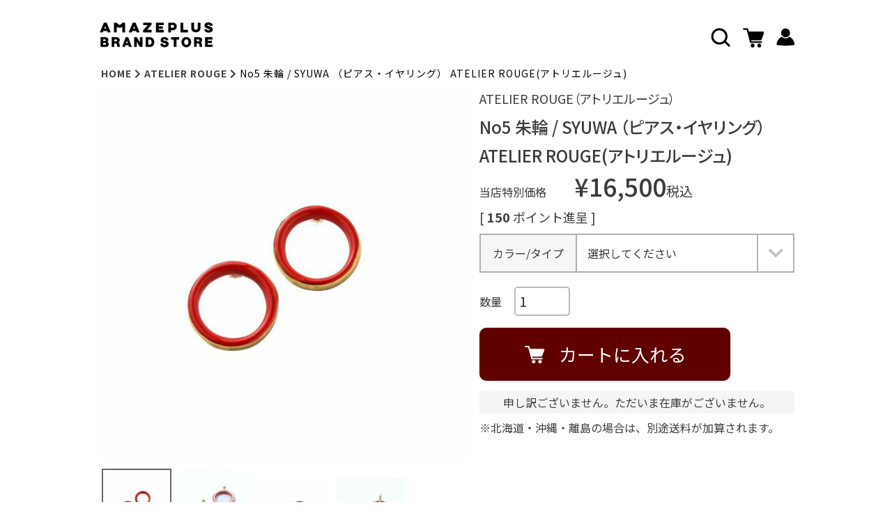

--- FILE ---
content_type: text/html;charset=UTF-8
request_url: https://www.ametore.jp/c/atelierrouge/644
body_size: 18712
content:
<!DOCTYPE html>
<html lang="ja"><head>
  <meta charset="UTF-8">
  
  <title>No5 朱輪 / SYUWA （ピアス・イヤリング） ATELIER ROUGE(アトリエルージュ)｜ AMAZEPLUS BRAND STORE（アメイズプラスブランドストア）｜健康と美をサポートするトレーニングアイテムショップ</title>
  <meta name="viewport" content="width=device-width">


    <meta name="description" content="No5 朱輪 / SYUWA （ピアス・イヤリング） ATELIER ROUGE(アトリエルージュ) の購入ページです。AMAZEPLUS BRAND STORE（アメイズプラスブランドストア）では健康と美をサポートするトレーニングアイテムを取り揃えております。">
  
  <link rel="stylesheet" href="https://ametore.itembox.design/system/fs_style.css?t=20251118042555">
  <link rel="stylesheet" href="https://ametore.itembox.design/generate/theme1/fs_theme.css?t=20251118042555">
  <link rel="stylesheet" href="https://ametore.itembox.design/generate/theme1/fs_original.css?t=20251118042555">
  
  <link rel="canonical" href="https://www.ametore.jp/c/atelierrouge/644">
  
  
  
  
  <script>
    window._FS=window._FS||{};_FS.val={"tiktok":{"enabled":false,"pixelCode":null},"recaptcha":{"enabled":false,"siteKey":null},"clientInfo":{"memberId":"guest","fullName":"ゲスト","lastName":"","firstName":"ゲスト","nickName":"ゲスト","stageId":"","stageName":"","subscribedToNewsletter":"false","loggedIn":"false","totalPoints":"","activePoints":"","pendingPoints":"","purchasePointExpiration":"","specialPointExpiration":"","specialPoints":"","pointRate":"","companyName":"","membershipCardNo":"","wishlist":"","prefecture":""},"enhancedEC":{"ga4Dimensions":{"userScope":{"login":"{@ member.logged_in @}","stage":"{@ member.stage_order @}"}},"amazonCheckoutName":"Amazon Pay","measurementId":"G-FZQZZLYJDT","trackingId":"UA-182648198-1","dimensions":{"dimension1":{"key":"log","value":"{@ member.logged_in @}"},"dimension2":{"key":"mem","value":"{@ member.stage_order @}"}}},"shopKey":"ametore","device":"PC","productType":"1","cart":{"stayOnPage":false}};
  </script>
  
  <script src="/shop/js/webstore-nr.js?t=20251118042555"></script>
  <script src="/shop/js/webstore-vg.js?t=20251118042555"></script>
  
  
  
  
    <meta property="og:title" content="No5 朱輪 / SYUWA （ピアス・イヤリング） ATELIER ROUGE(アトリエルージュ)｜ AMAZEPLUS BRAND STORE（アメイズプラスブランドストア）｜健康と美をサポートするトレーニングアイテムショップ">
    <meta property="og:type" content="og:product">
    <meta property="og:url" content="https://www.ametore.jp/c/atelierrouge/644">
    <meta property="og:image" content="https://ametore.itembox.design/product/000/000000000077/000000000077-01-l.jpg?t&#x3D;20251202125309">
    <meta property="og:site_name" content="AMAZEPLUS BRAND STORE">
    <meta property="og:description" content="No5 朱輪 / SYUWA （ピアス・イヤリング） ATELIER ROUGE(アトリエルージュ) の購入ページです。AMAZEPLUS BRAND STORE（アメイズプラスブランドストア）では健康と美をサポートするトレーニングアイテムを取り揃えております。">
    <meta property="product:price:amount" content="16500">
    <meta property="product:price:currency" content="JPY">
    <meta property="product:product_link" content="https://www.ametore.jp/c/atelierrouge/644">
  
  
  
  
  
    <script type="text/javascript" >
      document.addEventListener('DOMContentLoaded', function() {
        _FS.CMATag('{"fs_member_id":"{@ member.id @}","fs_page_kind":"product","fs_product_url":"644"}')
      })
    </script>
  
  
  <!-- タブレット端末でのみ、PC向けデザインの最小幅をviewportの最小幅に設定 -->
<script src="https://cdn.jsdelivr.net/npm/viewport-extra@1.0.4/dist/viewport-extra.min.js"></script>

<script src="https://code.jquery.com/jquery-3.1.0.min.js"></script>
<script>
$(function() {
    const fullPath = location.pathname,
          splitPath = fullPath.split("/"),
          targetWord = ['contact', 'faq', 'shoplist', 'effortless-dress', 'media-test', 'test_cart', 'contact_testA', 'contact_testB', 'tasuki-bag', 'test_yamamoto_tasuki'];
    let split_1 = splitPath[1],
        split_2 = splitPath[splitPath.length - 1];
    if(((split_1 == 'f') && ($.inArray(split_2, targetWord) == -1)) || ((split_1 == 'my') && (split_2 == 'wishlist'))) {
        location.href = 'https://www.ametore.jp/';
    }
});
</script>

<script>
(function(){
  var ua = navigator.userAgent

  var sp = ua.indexOf('iPhone') > -1 ||
    (ua.indexOf('Android') > -1 && ua.indexOf('Mobile') > -1)

  var tab = !sp && (
    ua.indexOf('iPad') > -1 ||
    (ua.indexOf('Macintosh') > -1 && 'ontouchend' in document) ||
    ua.indexOf('Android') > -1
  )

  if (tab) new ViewportExtra(1100)
})()
</script>




<!-- ヘッダーheadタグ（フリーパーツ） -->
  <link rel="stylesheet" href="https://ametore.itembox.design/item/common/css/html5_doctor_css_reset.css?t=20251202164443"><!-- リセットCSS -->
  <link rel="stylesheet" href="https://ametore.itembox.design/item/common/css/ios_css-reset.css?t=20251202164443">
  <link rel="stylesheet" href="https://ametore.itembox.design/item/common/css/common-pc.css?t=20251202164443">
  <link rel="stylesheet" href="https://ametore.itembox.design/item/common/css/breadcrumb-list.css?t=20251202164443">
  <!-- アイコン(Font Awesome) -->
  <link rel="stylesheet" href="https://use.fontawesome.com/releases/v5.1.0/css/all.css" integrity="sha384-lKuwvrZot6UHsBSfcMvOkWwlCMgc0TaWr+30HWe3a4ltaBwTZhyTEggF5tJv8tbt" crossorigin="anonymous">
  <!-- アイコン(Google Material Icons) -->
  <link href="https://fonts.googleapis.com/icon?family=Material+Icons" rel="stylesheet">

<script src="https://ajax.googleapis.com/ajax/libs/jquery/3.6.0/jquery.min.js"></script>
<script type="text/javascript" src="https://ametore.itembox.design/item/common/js/ametore_top.js?t=20251202164443?v=1"></script>
<!--  <script src="https://ajax.googleapis.com/ajax/libs/jquery/3.4.1/jquery.min.js"></script> -->
<!-- 本文にヘッダー分の余白をとる（外部jsがブロックされるページでも使用できるように直書き） -->
<script>
$(window).on('load', function(){
  if($('nav.fs-c-breadcrumb').length){
    $('nav.fs-c-breadcrumb').css({ 'margin-top':$('.h-index').outerHeight(true)+'px' });
  }else if($('main').length){
    $('main').css({ 'margin-top':$('.h-index').outerHeight(true)+'px' });
  }
});
</script>

<!-- /本文にヘッダー分の余白をとる -->
<!-- /ヘッダーheadタグ（フリーパーツ） -->

<!-- 商品詳細CSS（PC） -->
<link rel="stylesheet" href="https://ametore.itembox.design/item/item/css/style-item-pc.css?t=20251202164443?2022-10-02">
<script async src="https://www.googletagmanager.com/gtag/js?id=G-FZQZZLYJDT"></script>

<script><!--
_FS.setTrackingTag('%3C%21--+Google+Tag+Manager+--%3E%0A%3Cscript%3E%28function%28w%2Cd%2Cs%2Cl%2Ci%29%7Bw%5Bl%5D%3Dw%5Bl%5D%7C%7C%5B%5D%3Bw%5Bl%5D.push%28%7B%27gtm.start%27%3A%0Anew+Date%28%29.getTime%28%29%2Cevent%3A%27gtm.js%27%7D%29%3Bvar+f%3Dd.getElementsByTagName%28s%29%5B0%5D%2C%0Aj%3Dd.createElement%28s%29%2Cdl%3Dl%21%3D%27dataLayer%27%3F%27%26l%3D%27%2Bl%3A%27%27%3Bj.async%3Dtrue%3Bj.src%3D%0A%27https%3A%2F%2Fwww.googletagmanager.com%2Fgtm.js%3Fid%3D%27%2Bi%2Bdl%3Bf.parentNode.insertBefore%28j%2Cf%29%3B%0A%7D%29%28window%2Cdocument%2C%27script%27%2C%27dataLayer%27%2C%27GTM-KLZX35L%27%29%3B%3C%2Fscript%3E%0A%3C%21--+End+Google+Tag+Manager+--%3E%0A%0A%3Cscript+src%3D%22https%3A%2F%2Fwww.googleoptimize.com%2Foptimize.js%3Fid%3DOPT-PH3WZMH%22%3E%3C%2Fscript%3E%0A%3C%21--+Meta+Pixel+Code+--%3E%0A%3Cscript%3E%0A%21function%28f%2Cb%2Ce%2Cv%2Cn%2Ct%2Cs%29%0A%7Bif%28f.fbq%29return%3Bn%3Df.fbq%3Dfunction%28%29%7Bn.callMethod%3F%0An.callMethod.apply%28n%2Carguments%29%3An.queue.push%28arguments%29%7D%3B%0Aif%28%21f._fbq%29f._fbq%3Dn%3Bn.push%3Dn%3Bn.loaded%3D%210%3Bn.version%3D%272.0%27%3B%0An.queue%3D%5B%5D%3Bt%3Db.createElement%28e%29%3Bt.async%3D%210%3B%0At.src%3Dv%3Bs%3Db.getElementsByTagName%28e%29%5B0%5D%3B%0As.parentNode.insertBefore%28t%2Cs%29%7D%28window%2C+document%2C%27script%27%2C%0A%27https%3A%2F%2Fconnect.facebook.net%2Fen_US%2Ffbevents.js%27%29%3B%0Afbq%28%27init%27%2C+%27705107304818767%27%29%3B%0Afbq%28%27track%27%2C+%27PageView%27%29%3B%0A%3C%2Fscript%3E%0A%3Cnoscript%3E%3Cimg+height%3D%221%22+width%3D%221%22+style%3D%22display%3Anone%22%0Asrc%3D%22https%3A%2F%2Fwww.facebook.com%2Ftr%3Fid%3D705107304818767%26ev%3DPageView%26noscript%3D1%22%0A%2F%3E%3C%2Fnoscript%3E%0A%3C%21--+End+Meta+Pixel+Code+--%3E');
--></script>
</head>
<body class="fs-body-product fs-body-product-644" id="fs_ProductDetails">
<script><!--
_FS.setTrackingTag('%3C%21--+Google+Tag+Manager+%28noscript%29+--%3E%0A%3Cnoscript%3E%3Ciframe+src%3D%22https%3A%2F%2Fwww.googletagmanager.com%2Fns.html%3Fid%3DGTM-KLZX35L%22%0Aheight%3D%220%22+width%3D%220%22+style%3D%22display%3Anone%3Bvisibility%3Ahidden%22%3E%3C%2Fiframe%3E%3C%2Fnoscript%3E%0A%3C%21--+End+Google+Tag+Manager+%28noscript%29+--%3E');
--></script>
<div class="fs-l-page">
<header class="fs-l-header">

<style>
.globalnav .dropdown .h-gnav-list-secondary-wrapper.search {
    max-width: 500px;
    position: absolute;
    right: calc(50% - 500px);
    padding: 20px;
}
.globalnav .dropdown .h-gnav-list-secondary-wrapper {
    width: 100vw;
    margin: 0 calc(50% - 50vw);
    padding: 70px 0;
    background: rgba(32,32,32,.8);
}
.globalnav .dropdown .h-gnav-list-secondary {
    width: 620px;
    margin: 0 auto;
    display: flex;
    flex-wrap: wrap;
    gap: 60px;
}
</style>
<!-- ヘッダー -->
<div class="h-index">
 <div class="h-inner">
  <h1 class="logo"><a href="https://www.ametore.jp"><img src="https://ametore.itembox.design/item/common/images/pc/logo0905_pc.png?t=20251202164443" alt="AMEZEPLUS BRAND STORE"></a></h1>
  <nav class="h-gnav">
    <ul class="h-gnav-list globalnav">
      <!--<li><a href="https://www.ametore.jp">HOME</a></li>
      <li><a href="https://www.ametore.jp/f/about">AMETOREとは</a></li>
      <li class="dropdown-btn">
        <span class="accordion-trigger js-accordion-trigger">ブランド一覧</span>
        <div class="dropdown">
          <div class="h-gnav-list-secondary-wrapper">
            <ul class="h-gnav-list-secondary">
              <li class="list__item"><a href="#">gymterior</a></li>
              <li class="list__item"><a href="#">BEAXIS</a></li>
              <li class="list__item"><a href="#">Planet Surf</a></li>
              <li class="list__item"><a href="#">RAKUNA</a></li>
            </ul>
          </div>
        </div>
      </li>
      <li class="dropdown-btn">
        <span class="accordion-trigger js-accordion-trigger">部位・目的で選ぶ</span>
        <div class="dropdown">
          <div class="h-gnav-list-secondary-wrapper">
            <div class="h-gnav-list-secondary-inner">
              <span class="dropdown-close">×</span>
              <ul class="h-gnav-list-secondary">
                <li class="list__item"><a href="https://www.ametore.jp/p/search?keyword=インナーマッスル">インナーマッスル</a></li>
                <li class="list__item"><a href="https://www.ametore.jp/p/search?keyword=脚・太もも周り">脚・太もも周り</a></li>
                <li class="list__item"><a href="https://www.ametore.jp/p/search?keyword=お腹">お腹</a></li>
                <li class="list__item"><a href="https://www.ametore.jp/p/search?keyword=姿勢">姿勢</a></li>
                <li class="list__item"><a href="https://www.ametore.jp/p/search?keyword=ボディケア">ボディケア</a></li>
                <li class="list__item"><a href="https://www.ametore.jp/p/search?keyword=ダイエット">ダイエット</a></li>
                <li class="list__item"><a href="https://www.ametore.jp/p/search?keyword=ビューティー">ビューティー</a></li>
              </ul>
            </div>
          </div>
        </div>
      </li>-->

    </ul>
  </nav>
  <nav class="h-ico">
    <ul class="h-ico-list globalnav">
      <li class="dropdown-btn search">
        <span class="accordion-trigger js-accordion-trigger">
          <img src="https://ametore.itembox.design/item/common/images/pc/ico-search.png?t=20251202164443" alt="キーワード検索" class="ico_search active">
          <img src="https://ametore.itembox.design/item/common/images/pc/ico-close.png?t=20251202164443" alt="キーワード検索" class="ico_close">
        </span>
        <div class="dropdown">
          <div class="h-gnav-list-secondary-wrapper search">
            <div class="h-nav-search">
              <div class="h-nav-search-form">

                <form action="/p/search" method="get">
                  <input type="hidden" name="tag" value="検索対象" />
                  <span class="fs-p-searchForm__inputGroup fs-p-inputGroup">
                    <input type="text" value="" name="keyword" maxlength="1000" placeholder="search" id="TARGET" class="fs-p-searchForm__input fs-p-inputGroup__input" autocomplete="off">
                    <button type="submit" tabindex="1" accesskey="s" class="fs-p-searchForm__button fs-p-inputGroup__button">検索</button>
                  </span>
                </form>
                <span id="SUGGEST"></span>

              </div>
            </div>
          </div>
        </div>
      </li>
      <li><a href="https://www.ametore.jp/p/cart"><img src="https://ametore.itembox.design/item/common/images/pc/ico-cart.png?t=20251202164443" alt="カートを見る"><span class="fs-client-cart-count"></span></a></li>
      <li><a href="https://www.ametore.jp/my/top"><img src="https://ametore.itembox.design/item/common/images/pc/ico-mypage.png?t=20251202164443" alt="マイページ"></a></li>
    </ul>
  </nav>
  <!--<nav class="h-contact">
    <ul class="h-contact-list">
      <li class="register"><a href="https://www.ametore.jp/p/register">新規会員登録</a></li>
      <li><a href="https://www.ametore.jp/f/faq">Q&amp;A</a></li>
      <li><a href="https://www.ametore.jp/f/contact">お問い合わせ</a></li>
    </ul>
  </nav>-->
 </div>
</div>
<!-- /ヘッダー -->


<!-- futureサジェストリンク -->
<script>
  var poplink3 = {
    uid: "e64dab883d8a471036524e6d7829f6e6q",
    target: "#TARGET", //INPUTタグに指定したidを記述
    suggestCount: 3, //候補語を10個表示
    searchCount: 3,//商品検索結果を表示する最大数
    displayItemTitle: true,//商品名の表示
    displayItemSummary: false, //商品説明の表示
    gaType: "gtag", //Googleアナリティクスで測定（拡張eコマース機能を使用）
    deviceType: 'pc011', //サジェストを左寄せで表示
    displayTarget: "#SUGGEST",//指定したIDを持つ要素にサジェストを表示
    displaySearchHeader:false,//商品検索結果の見出し
  };
  (function() {
    var s = document.createElement("script");
    s.charset = "utf-8";
    s.src = "//poplink-f.probo.biz/pl3/poplink3.js";
    document.getElementsByTagName("head")[0].appendChild(s);
  })();
</script>
<!-- /futureサジェストリンク -->


<!-- ドロップダウンメニュー -->
<script src="https://ajax.googleapis.com/ajax/libs/jquery/3.4.1/jquery.min.js"></script>
<script>
$('.dropdown-btn').on('click', function() {//メニュー要素をクリックした時
  //$('.dropdown-btn.search').find('img').attr('src','https://ametore.itembox.design/item/common/images/pc/ico-search.png?t=20251202164443');//サーチアイコンにする
  $('.ico_close').removeClass('active');
  $('.ico_search').addClass('active');
  $('.dropdown').fadeOut(500);//すべての要素を閉じる
  // がしかし、メニュー領域をクリックでキャンセルさせる
  $( '.h-gnav-list-secondary-wrapper' ).on( 'click', function( e ){
    e.stopPropagation();
  } );

  //開閉処理
  if($(this).children('.dropdown').hasClass('open')){//ドロップダウン要素にクラス名openがあれば
    $(this).children('.dropdown').removeClass('open');//クラス名openeを削除
  }else{//それ以外
    $('.dropdown').removeClass('open');//クラス名openをすべて削除
    $(this).children('.dropdown').addClass('open');//開いたメニューにクラス名openを付与
    $(this).children('.dropdown').fadeIn(500);//表示
  }

  //アイコン変化
  if($(this).hasClass('search')){
    if($(this).children('.dropdown').hasClass('open')){//ドロップダウン要素にクラス名openがあれば
      //$(this).find('img').attr('src','https://ametore.itembox.design/item/common/images/pc/ico-close.png?t=20251202164443');
      $('.ico_search').removeClass('active');
      $('.ico_close').addClass('active');
    }else{//それ以外
      //$(this).find('img').attr('src','https://ametore.itembox.design/item/common/images/pc/ico-search.png?t=20251202164443');
      $('.ico_close').removeClass('active');
      $('.ico_search').addClass('active');
    }
  }else{
  }

});

// 閉じるボタン
$('.dropdown-close').on('click', function() {//メニュー要素をクリックした時
  $('.dropdown').fadeOut(500);//すべての要素を閉じる
  $('.dropdown').removeClass('open');//クラス名openをすべて削除
});
</script>

<!-- /ドロップダウンメニュー -->

<!-- Start of ametore Zendesk Widget script
<script id="ze-snippet" src="https://static.zdassets.com/ekr/snippet.js?key=0c34ec58-cb4f-4604-8af2-cc6b7f0114ba"> </script>
End of ametore Zendesk Widget script -->



</header>
<!-- **パンくずリストパーツ （システムパーツ） ↓↓ -->
<nav class="fs-c-breadcrumb">
<ol class="fs-c-breadcrumb__list">
<li class="fs-c-breadcrumb__listItem">
<a href="/">HOME</a>
</li>
<li class="fs-c-breadcrumb__listItem">
<a href="/c/atelierrouge">ATELIER ROUGE</a>
</li>
<li class="fs-c-breadcrumb__listItem">
No5 朱輪 / SYUWA （ピアス・イヤリング） ATELIER ROUGE(アトリエルージュ)
</li>
</ol>
</nav>
<!-- **パンくずリストパーツ （システムパーツ） ↑↑ -->

<main class="fs-l-main fs-l-product2"><div id="fs-page-error-container" class="fs-c-panelContainer">
  
  
</div>
<section class="fs-l-pageMain"><!-- **商品詳細エリア（システムパーツグループ）↓↓ -->
<form id="fs_form">
<input type="hidden" name="productId" value="77">

<div class="fs-l-productLayout fs-system-product" data-product-id="77" data-vertical-variation-no="" data-horizontal-variation-no=""><div class="fs-l-productLayout__item fs-l-productLayout__item--1">
<!-- **商品画像パーツ（システムパーツ ）↓↓ -->
<div class="fs-c-productMainImage">
  
  <div class="fs-c-productMainImage__image">
    <img src="https://ametore.itembox.design/product/000/000000000077/000000000077-01-l.jpg?t&#x3D;20251202125309" alt="">
  </div>
  
  <div class="fs-c-productMainImage__expandButton fs-c-buttonContainer">
    <button type="button" class="fs-c-button--viewExtendedImage fs-c-button--plain">
<span class="fs-c-button__label">画像拡大</span>
</button>
  </div>
  <aside class="fs-c-productImageModal" style="display: none;">
    <div class="fs-c-productImageModal__inner">
      <span class="fs-c-productImageModal__close" role="button" aria-label="閉じる"></span>
      <div class="fs-c-productImageModal__contents">
        <div class="fs-c-productImageModalCarousel fs-c-slick">
          <div class="fs-c-productImageModalCarousel__track">
          
            <div>
              <figure class="fs-c-productImageModalCarousel__figure">
                
                <figcaption class="fs-c-productImageModalCarousel__figure__caption">ルージュ</figcaption>
                
                <img data-lazy="https://ametore.itembox.design/product/000/000000000077/000000000077-01-xl.jpg?t&#x3D;20251202125309" alt="" src="https://ametore.itembox.design/item/src/loading.svg?t&#x3D;20251202164443" class="fs-c-productImageModalCarousel__figure__image">
              </figure>
            </div>
          
            <div>
              <figure class="fs-c-productImageModalCarousel__figure">
                
                <figcaption class="fs-c-productImageModalCarousel__figure__caption">ルージュ</figcaption>
                
                <img data-lazy="https://ametore.itembox.design/product/000/000000000077/000000000077-02-xl.jpg?t&#x3D;20251202125309" alt="" src="https://ametore.itembox.design/item/src/loading.svg?t&#x3D;20251202164443" class="fs-c-productImageModalCarousel__figure__image">
              </figure>
            </div>
          
            <div>
              <figure class="fs-c-productImageModalCarousel__figure">
                
                <img data-lazy="https://ametore.itembox.design/product/000/000000000077/000000000077-03-xl.jpg?t&#x3D;20251202125309" alt="" src="https://ametore.itembox.design/item/src/loading.svg?t&#x3D;20251202164443" class="fs-c-productImageModalCarousel__figure__image">
              </figure>
            </div>
          
            <div>
              <figure class="fs-c-productImageModalCarousel__figure">
                
                <img data-lazy="https://ametore.itembox.design/product/000/000000000077/000000000077-04-xl.jpg?t&#x3D;20251202125309" alt="" src="https://ametore.itembox.design/item/src/loading.svg?t&#x3D;20251202164443" class="fs-c-productImageModalCarousel__figure__image">
              </figure>
            </div>
          
            <div>
              <figure class="fs-c-productImageModalCarousel__figure">
                
                <img data-lazy="https://ametore.itembox.design/product/000/000000000077/000000000077-05-xl.jpg?t&#x3D;20251202125309" alt="" src="https://ametore.itembox.design/item/src/loading.svg?t&#x3D;20251202164443" class="fs-c-productImageModalCarousel__figure__image">
              </figure>
            </div>
          
            <div>
              <figure class="fs-c-productImageModalCarousel__figure">
                
                <img data-lazy="https://ametore.itembox.design/product/000/000000000077/000000000077-06-xl.jpg?t&#x3D;20251202125309" alt="" src="https://ametore.itembox.design/item/src/loading.svg?t&#x3D;20251202164443" class="fs-c-productImageModalCarousel__figure__image">
              </figure>
            </div>
          
            <div>
              <figure class="fs-c-productImageModalCarousel__figure">
                
                <img data-lazy="https://ametore.itembox.design/product/000/000000000077/000000000077-07-xl.jpg?t&#x3D;20251202125309" alt="" src="https://ametore.itembox.design/item/src/loading.svg?t&#x3D;20251202164443" class="fs-c-productImageModalCarousel__figure__image">
              </figure>
            </div>
          
          </div>
        </div>
      </div>
    </div>
  </aside>
</div>
<div class="fs-c-productThumbnail">

  
    <figure class="fs-c-productThumbnail__image is-active">
      <img src="https://ametore.itembox.design/product/000/000000000077/000000000077-01-xs.jpg?t&#x3D;20251202125309" alt=""
        data-main-image-url="https://ametore.itembox.design/product/000/000000000077/000000000077-01-l.jpg?t&#x3D;20251202125309"
        data-main-image-alt=""
        
          data-vertical-variation-no="1"
          data-variation-thumbnail="true"
          data-representative-variation="true"
       
        >
      
      <figcaption class="fs-c-productThumbnail__image__caption">ルージュ</figcaption>
      
    </figure>
  

  
    <figure class="fs-c-productThumbnail__image">
      <img src="https://ametore.itembox.design/product/000/000000000077/000000000077-02-xs.jpg?t&#x3D;20251202125309" alt=""
        data-main-image-url="https://ametore.itembox.design/product/000/000000000077/000000000077-02-l.jpg?t&#x3D;20251202125309"
        data-main-image-alt=""
        
          data-vertical-variation-no="1"
          data-variation-thumbnail="false"
          data-representative-variation="true"
       
        >
      
      <figcaption class="fs-c-productThumbnail__image__caption">ルージュ</figcaption>
      
    </figure>
  

  
    <figure class="fs-c-productThumbnail__image">
      <img src="https://ametore.itembox.design/product/000/000000000077/000000000077-03-xs.jpg?t&#x3D;20251202125309" alt=""
        data-main-image-url="https://ametore.itembox.design/product/000/000000000077/000000000077-03-l.jpg?t&#x3D;20251202125309"
        data-main-image-alt=""
        
          data-vertical-variation-no=""
          data-variation-thumbnail="false"
          data-representative-variation="false"
       
        >
      
    </figure>
  

  
    <figure class="fs-c-productThumbnail__image">
      <img src="https://ametore.itembox.design/product/000/000000000077/000000000077-04-xs.jpg?t&#x3D;20251202125309" alt=""
        data-main-image-url="https://ametore.itembox.design/product/000/000000000077/000000000077-04-l.jpg?t&#x3D;20251202125309"
        data-main-image-alt=""
        
          data-vertical-variation-no=""
          data-variation-thumbnail="false"
          data-representative-variation="false"
       
        >
      
    </figure>
  

  
    <figure class="fs-c-productThumbnail__image">
      <img src="https://ametore.itembox.design/product/000/000000000077/000000000077-05-xs.jpg?t&#x3D;20251202125309" alt=""
        data-main-image-url="https://ametore.itembox.design/product/000/000000000077/000000000077-05-l.jpg?t&#x3D;20251202125309"
        data-main-image-alt=""
        
          data-vertical-variation-no=""
          data-variation-thumbnail="false"
          data-representative-variation="false"
       
        >
      
    </figure>
  

  
    <figure class="fs-c-productThumbnail__image">
      <img src="https://ametore.itembox.design/product/000/000000000077/000000000077-06-xs.jpg?t&#x3D;20251202125309" alt=""
        data-main-image-url="https://ametore.itembox.design/product/000/000000000077/000000000077-06-l.jpg?t&#x3D;20251202125309"
        data-main-image-alt=""
        
          data-vertical-variation-no=""
          data-variation-thumbnail="false"
          data-representative-variation="false"
       
        >
      
    </figure>
  

  
    <figure class="fs-c-productThumbnail__image">
      <img src="https://ametore.itembox.design/product/000/000000000077/000000000077-07-xs.jpg?t&#x3D;20251202125309" alt=""
        data-main-image-url="https://ametore.itembox.design/product/000/000000000077/000000000077-07-l.jpg?t&#x3D;20251202125309"
        data-main-image-alt=""
        
          data-vertical-variation-no=""
          data-variation-thumbnail="false"
          data-representative-variation="false"
       
        >
      
    </figure>
  

</div>
<!-- **商品画像パーツ（システムパーツ）↑↑ -->

<!-- **SNSシェアボタン （オリジナル） ↓↓ -->
<div class="item-sns-area">
<ul class="sns-list">
  <li>
    <!-- tweet -->
    <a href="http://twitter.com/share?text=No5 朱輪 / SYUWA （ピアス・イヤリング） ATELIER ROUGE(アトリエルージュ)&url=https://ametore.jp/c/atelierrouge/644" rel="nofollow" target="_blank"><img src="https://ametore.itembox.design/item/item/images/sp/ico-sns-x.png?t=20251202164443" alt="Xでシェア"></a>
    <!--<a href="http://twitter.com/share?text=No5 朱輪 / SYUWA （ピアス・イヤリング） ATELIER ROUGE(アトリエルージュ)&url=https://ametore.jp/c/atelierrouge/644" rel="nofollow" target="_blank"><img src="https://ametore.itembox.design/item/item/images/sp/ico-sns-twitter.png?t=20251202164443" alt="Twitterでシェア"></a>-->
    <!-- tweet -->
  </li>
  <li>
    <!-- facebook -->
    <a href="http://www.facebook.com/share.php?u=https://ametore.jp/c/atelierrouge/644" rel="nofollow" target="_blank"><img src="https://ametore.itembox.design/item/item/images/sp/ico-sns-facebook.png?t=20251202164443" alt="Facebookでシェア"></a>
    <!-- facebook -->
  </li>
  <li>
    <!-- LINE -->
    <a href="https://social-plugins.line.me/lineit/share?url=https://ametore.jp/c/atelierrouge/644" target="_blank"><img src="https://ametore.itembox.design/item/item/images/sp/ico-sns-line.png?t=20251202164443" alt="LINEでシェア"></a>
    <!-- LINE -->
  </li>
</ul>

</div>
<!-- **SNSシェアボタン（オリジナル） ↑↑ --></div>
<div class="fs-l-productLayout__item fs-l-productLayout__item--2"><!-- **商品名パーツ（システムパーツ）↓↓ -->
<h1 class="fs-c-productNameHeading fs-c-heading">
  
  <span class="fs-c-productNameHeading__copy">ATELIER ROUGE（アトリエルージュ）</span>
  
  <span class="fs-c-productNameHeading__name">No5 朱輪 / SYUWA （ピアス・イヤリング） ATELIER ROUGE(アトリエルージュ)</span>
</h1>
<!-- **商品名パーツ（システムパーツ）↑↑ -->

<!-- **商品番号パーツ（システムパーツ）↓↓ -->
<div class="fs-c-productNumber">
  <span class="fs-c-productNumber__label">商品番号</span>
  <span class="fs-c-productNumber__number">644</span>
</div>
<!-- **商品番号パーツ（システムパーツ）↑↑ -->


  




<!-- **商品価格パーツ（システムパーツ）↓↓ -->

<div class="fs-c-productPrices fs-c-productPrices--productDetail">
<div class="fs-c-productPrice fs-c-productPrice--selling">

  
    
    <span class="fs-c-productPrice__main">
      
        <span class="fs-c-productPrice__main__label">当店特別価格</span>
      
      <span class="fs-c-productPrice__main__price fs-c-price">
        <span class="fs-c-price__currencyMark">&yen;</span>
        <span class="fs-c-price__value">16,500</span>
      </span>
    </span>
    <span class="fs-c-productPrice__addon">
      <span class="fs-c-productPrice__addon__label">税込</span>
    </span>
    
  

</div>

</div>

<!-- **商品価格パーツ（システムパーツ）↑↑ -->

  <!-- **ポイントパーツ（システムパーツ）↓↓ -->
  
    <div class="fs-c-productPointDisplay">
      <span class="fs-c-productPointDisplay__label">[</span>
      <span class="fs-c-productPointDisplay__quantity">150</span>
      <span class="fs-c-productPointDisplay__unit">ポイント進呈 ]</span>
    </div>
  
  <!-- **ポイントパーツ（システムパーツ）↑↑ -->






<!-- **カート・セレクトボックスのみパーツ（システムパーツ）↓↓ -->

  
    
      <input type="hidden" name="verticalVariationNo" value="none">
      <input type="hidden" name="horizontalVariationNo" value="none">
      <input type="hidden" name="verticalAdminNo" value="">
      <input type="hidden" name="horizontalAdminNo" value="">
      <input type="hidden" name="verticalVariationName" value="">
      <input type="hidden" name="horizontalVariationName" value="">
      <input type="hidden" name="staffStartSkuCode" value="">
    
  







  
  <div class="fs-c-variationAndActions">
    
      <div class="fs-c-variationAndActions__variationLabel fs-c-variationLabel">
        <span class="fs-c-variationLabel__label">カラー</span>
        
          <span class="fs-c-variationLabel__label">タイプ</span>
        
      </div>
    
        <div class="fs-c-variationAndActions__variation">
      <div class="fs-c-variationSelect">
        <div class="fs-c-variationSelect__select fs-c-dropdown">
          <select name="variationSelect" class="fs-c-dropdown__menu" aria-required="true" autocomplete="off">
          
            <option value="" data-button-code="0" data-vertical-variation-no="none" data-horizontal-variation-no="none">選択してください</option>
          
          
            
              <option data-vertical-variation-no="1"
                data-horizontal-variation-no="1"
                data-vertical-admin-no="329" data-horizontal-admin-no="417"
                data-vertical-variation-name="ルージュ"
                data-horizontal-variation-name="ピアス"
                data-staff-start-sku-code=""
                data-variation-price=""
                data-variation-point=""
                
                  data-button-code="3"
                
              >
              
                ✕
                
              
              ルージュ / ピアス
              
              
              </option>
            
              <option data-vertical-variation-no="1"
                data-horizontal-variation-no="2"
                data-vertical-admin-no="329" data-horizontal-admin-no="418"
                data-vertical-variation-name="ルージュ"
                data-horizontal-variation-name="イヤリング"
                data-staff-start-sku-code=""
                data-variation-price=""
                data-variation-point=""
                
                  data-button-code="3"
                
              >
              
                ✕
                
              
              ルージュ / イヤリング
              
              
              </option>
            
          
          </select>
        </div>
      </div>
    </div>
    
      
        
      
    
    </div>
  
    
      
      <div class="fs-c-productQuantityAndWishlist" data-product-id="77" data-vertical-variation-no="none" data-horizontal-variation-no="none">
      
        
          
            <span class="fs-c-productQuantityAndWishlist__wishlist fs-c-buttonContainer">
            <button type="button" class="fs-c-button--addToWishList--detail fs-c-button--particular is-disabled" disabled>
  <span class="fs-c-button__label">お気に入りに登録する</span>
</button>
          
          </span>
        
        
         <span class="fs-c-productQuantityAndWishlist__quantity fs-c-quantity fs-system-assistTarget">
         
          <select name="quantity" class="fs-c-quantity__select fs-system-quantity-list" data-cart-type="normal">
    <option value="1" selected="">1</option>
    <option value="2">2</option>
    <option value="3">3</option>
    <option value="4">4</option>
    <option value="5">5</option>
    <option value="6">6</option>
    <option value="7">7</option>
    <option value="8">8</option>
    <option value="9">9</option>
    <option value="10">10+</option>
</select>
<input name="quantity" class="fs-c-quantity__number fs-system-quantity-text" value="1" maxlength="4" style="display:none" type="tel" data-cart-type="normal" disabled>
<span class="fs-c-quantity__message"></span>
        </span>
      </div>
      <div class="fs-c-productActionButton fs-c-buttonContainer" data-product-id="77" data-vertical-variation-no="1" data-horizontal-variation-no="1" data-vertical-admin-no="329" data-horizontal-admin-no="417">
         
         
           <button type="button" class="fs-c-button--addToCart--detail fs-c-button--primary">
<span class="fs-c-button__label">カートに入れる</span>
</button>
         
      </div>
    
  
  

<script class="fs-system-add_to_cart" type="text/html">
<button type="button" class="fs-c-button--addToCart--detail fs-c-button--primary">
<span class="fs-c-button__label">カートに入れる</span>
</button>
</script>
<script  class="fs-system-subscribe_to_arrival_notice" type="text/html">
<button type="button" class="fs-c-button--subscribeToArrivalNotice--detail fs-c-button--secondary">
<span class="fs-c-button__label">再入荷お知らせ</span>
</button>
</script>
<!-- **カート・セレクトボックスのみパーツ（システムパーツ）↑↑ -->



  <!-- **在庫なし表示テキスト（システムパーツ）↓↓ -->
  
    
      <div class="fs-c-productNotice fs-c-productNotice--outOfStock"> 申し訳ございません。ただいま在庫がございません。</div>
    
  
  <!-- **在庫なし表示テキスト（システムパーツ）↑↑ -->



<!-- **返品特約表示（システムパーツ）↓↓ -->
<div class="fs-c-returnedSpecialContract"><div class="fs-c-returnedSpecialContract__link"> 
<a href="/p/about/return-policy" target="_blank">返品特約について</a> 
</div> </div>
<!-- **返品特約表示（システムパーツ）↑↑ -->

<!-- **お問い合わせパーツ（システムパーツ） ↓↓ -->
<div class="fs-c-inquiryAboutProduct fs-c-buttonContainer fs-c-buttonContainer--inquiryAboutProduct" data-product-id="77">
  <button type="button" class="fs-c-button--inquiryAboutProduct fs-c-button--plain">
<span class="fs-c-button__label">商品についてのお問い合わせ</span>
</button>
</div>
<!-- **お問い合わせパーツ（システムパーツ） ↑↑ -->
<script id="fs-productInquiries-template" type="text/x-handlebars">
<aside class="fs-c-modal fs-c-modal--inquiry" style="display: none;">
  <div class="fs-c-modal__inner">
    <div class="fs-c-modal__header">
      {{{productInquiryTitle}}}
      <span class="fs-c-modal__close" role="button" aria-label="閉じる"></span>
    </div>
    <div class="fs-c-modal__contents">
      <div class="fs-c-inquiryProduct">
        {{#if productImageSrc}}
        <div class="fs-c-inquiryProduct__productImage fs-c-productImage">
          <img src="{{productImageSrc}}" alt="{{productImageAlt}}" class="fs-c-inquiryProduct__productImage__image fs-c-productImage__image">
        </div>
        {{/if}}
        <div class="fs-c-inquiryProduct__productName fs-c-productName">
          {{#if productCatchCopy}}
          <span class="fs-c-productName__copy">{{{productCatchCopy}}}</span>
          {{/if}}
          <span class="fs-c-productName__name">{{{productName}}}</span>
        </div>
      </div>
      {{{productInquiryComment}}}
      <div class="fs-c-inputInformation">
        <form>
          <fieldset name="inquiryEdit" class="fs-c-inquiryEditField">
            <table class="fs-c-inputTable fs-c-inputTable--inModal">
              <tbody>
                <tr>
                  <th class="fs-c-inputTable__headerCell" scope="row">
                    <label for="fs_input_name" class="fs-c-inputTable__label">氏名
                      <span class="fs-c-requiredMark">(必須)</span>
                    </label>
                  </th>
                  <td class="fs-c-inputTable__dataCell">
                    <div class="fs-c-inputField">
                      <div class="fs-c-inputField__field fs-system-assistTarget">
                        <input type="text" name="name" id="fs_input_name" value="{{name}}" data-rule-required="true">
                      </div>
                    </div>
                  </td>
                </tr>
                <tr>
                  <th class="fs-c-inputTable__headerCell" scope="row">
                    <label for="fs_input_mailAddress" class="fs-c-inputTable__label">メールアドレス
                      <span class="fs-c-requiredMark">(必須)</span>
                    </label>
                  </th>
                  <td class="fs-c-inputTable__dataCell">
                    <div class="fs-c-inputField">
                      <div class="fs-c-inputField__field fs-system-assistTarget">
                        <input type="text" name="mailAddress" id="fs_input_mailAddress" value="{{email}}"
                               data-rule-mailNoCommaInDomain="true"
                               data-rule-mailValidCharacters="true"
                               data-rule-mailHasAt="true"
                               data-rule-mailHasLocalPart="true"
                               data-rule-mailHasDomain="true"
                               data-rule-mailNoMultipleAts="true"
                               data-rule-mailHasDot="true"
                               data-rule-mailValidDomain="true"
                               data-rule-mailHasTextAfterDot="true"
                               data-rule-required="true">
                      </div>
                    </div>
                  </td>
                </tr>
                {{#if phoneNumberEnabled}}
                <tr>
                  <th class="fs-c-inputTable__headerCell" scope="row">
                    <label for="fs_input_phoneNumber" class="fs-c-inputTable__label">お電話番号
                      {{#if phoneNumberRequired}}<span class="fs-c-requiredMark">(必須)</span>{{/if}}
                    </label>
                  </th>
                  <td class="fs-c-inputTable__dataCell">
                    <div class="fs-c-inputField">
                      <div class="fs-c-inputField__field fs-system-assistTarget">
                        <input type="tel" name="phoneNumber" id="fs_input_phoneNumber" maxlength="17" pattern="\d*-{0,1}\d*-{0,1}\d*" data-rule-phoneNumber="true"{{#if phoneNumberRequired}} data-rule-required="true"{{/if}}>
                      </div>
                    </div>
                  </td>
                </tr>
                {{/if}}
                <tr>
                  <th class="fs-c-inputTable__headerCell" scope="row">
                    <label for="fs_input_inquiry" class="fs-c-inputTable__label">お問い合わせ内容
                      <span class="fs-c-requiredMark">(必須)</span>
                    </label>
                  </th>
                  <td class="fs-c-inputTable__dataCell">
                    <div class="fs-c-inputField">
                      <div class="fs-c-inputField__field fs-system-assistTarget">
                        <textarea name="inquiry" id="fs_input_inquiry" data-rule-required="true"></textarea>
                      </div>
                    </div>
                  </td>
                </tr>
              </tbody>
            </table>
          </fieldset>
          {{#with privacyPolicyAgree as |privacyPolicyAgree|}}{{#if privacyPolicyAgree.displayAgreeArea}}
{{#if privacyPolicyAgree.displayAgreeCheckbox}}
<fieldset form="fs_form" name="privacyAgree" class="fs-c-privacyPolicyAgreeField fs-c-additionalCheckField">
  <div class="fs-c-inputField">
    <div class="fs-c-inputField__field">
      <span class="fs-c-checkbox">
        <input type="checkbox" id="fs_input_privacyAgree" name="privacyPolicyAgreed" class="fs-c-checkbox__checkbox"{{#if privacyPolicyAgree.agreeCheckboxChecked}} checked{{/if}}>
        <label for="fs_input_privacyAgree" class="fs-c-checkbox__label">
          <span class="fs-c-checkbox__checkMark"></span>
          {{{privacyPolicyAgree.checkLabel}}}
        </label>
      </span>
    </div>
  </div>
</fieldset>
{{else}}
{{{privacyPolicyAgree.uncheckedComment}}}
{{/if}}
{{/if}}{{/with}}
          <div class="fs-c-inputInformation__button fs-c-buttonContainer fs-c-buttonContainer--sendInquiry">
            {{#with sendInquiryButton as |button|}}<button type="button" class="{{button.classes}}{{#if button.disabled}} is-disabled{{/if}}"{{#if button.disabled}} disabled{{/if}}>
{{#if button.image}}<img class="fs-c-button__image" src="{{button.imageUrl}}" alt="{{button.label}}">{{else}}<span class="fs-c-button__label">{{button.label}}</span>{{/if}}
</button>{{/with}}
          </div>
        </form>
      </div>
    </div>
  </div>
</aside>
</script>

<div class="item-detail-attention">
  <p class="item-detail-attention-txt">※北海道・沖縄・離島の場合は、別途送料が加算されます。</p>
</div>
<script>
$(function() {
    $('.fs-c-dropdown__menu').change(function () {
        if($(this).val().indexOf('✕') > -1) {
            $('.fs-c-productActionButton').css({'cssText':'display: block !important;'+'pointer-events: none;'+'opacity: .5;'});
        } else {
            $('.fs-c-productActionButton').css({'cssText':'pointer-events: auto;'+'opacity: 1;'});
        }
    });
});
</script></div></div>


<span data-id="fs-analytics" data-product-url="644" data-eec="{&quot;name&quot;:&quot;No5 朱輪 / SYUWA （ピアス・イヤリング） ATELIER ROUGE(アトリエルージュ)&quot;,&quot;fs-add_to_cart-price&quot;:16500,&quot;category&quot;:&quot;ATELIER &quot;,&quot;fs-select_content-price&quot;:16500,&quot;price&quot;:16500,&quot;fs-begin_checkout-price&quot;:16500,&quot;id&quot;:&quot;644&quot;,&quot;fs-remove_from_cart-price&quot;:16500,&quot;list_name&quot;:&quot;No5 朱輪 / S&quot;,&quot;quantity&quot;:1}" data-ga4="{&quot;value&quot;:16500,&quot;item_list_id&quot;:&quot;product&quot;,&quot;currency&quot;:&quot;JPY&quot;,&quot;item_list_name&quot;:&quot;No5 朱輪 /&quot;,&quot;items&quot;:[{&quot;item_list_id&quot;:&quot;product&quot;,&quot;quantity&quot;:1,&quot;item_list_name&quot;:&quot;No5 朱輪 /&quot;,&quot;fs-begin_checkout-price&quot;:16500,&quot;fs-remove_from_cart-price&quot;:16500,&quot;fs-select_content-price&quot;:16500,&quot;fs-view_item-price&quot;:16500,&quot;item_name&quot;:&quot;No5 朱輪 / SYUWA （ピアス・イヤリング） ATELIER ROUGE(アトリエルージ&quot;,&quot;fs-add_to_cart-price&quot;:16500,&quot;fs-add_payment_info-price&quot;:16500,&quot;currency&quot;:&quot;JPY&quot;,&quot;price&quot;:16500,&quot;fs-select_item-price&quot;:16500,&quot;item_id&quot;:&quot;644&quot;,&quot;item_category&quot;:&quot;ATELIER ROUGE&quot;}]}" data-category-eec="{&quot;644&quot;:{&quot;type&quot;:&quot;1&quot;}}" data-category-ga4="{&quot;644&quot;:{&quot;type&quot;:&quot;1&quot;}}"></span>

</form>
<!-- **商品詳細エリア（システムパーツグループ）↑↑ -->
<div class="item-lp"><!-- **商品説明（大）表示（システムパーツ）↓↓ -->
<div class="fs-p-productDescription fs-p-productDescription--full"><!-- ページ固有のセクション用jsはここに記述 ここから -->
<!--<script></script>-->
<!-- ページ固有のセクション用jsはここに記述 ここまで -->
<!-- ページ固有のセクション用CSSはここに記述 ここから -->
<!--<style></style>-->
<!-- ページ固有のセクション用CSSはここに記述 ここまで -->

<section id="item-information">

  <div class="tab-wrap">
      <input id="TAB-01" type="radio" name="TAB" class="tab-switch" checked="checked" /><label class="tab-label" for="TAB-01">商品詳細</label>
      <div class="tab-content lp">
        <div class="item-information-image">

<!-- フリーページよりLP本文の読み込み ここから
<div id="lp-1"></div>
<script>
$("#lp-1").load("	https://www.ametore.jp/f/waist-shaper .lp-1");
</script>
フリーページよりLP本文の読み込み ここまで -->

        </div>
      </div>
      <input id="TAB-02" type="radio" name="TAB" class="tab-switch" /><label class="tab-label" for="TAB-02">概要</label>
      <div class="tab-content">
        <p class="item-information-txt">
【製品のお取り扱いについて】<br>
・一点一点手作業の為、製品によって色味や大きさなどの誤差が生じる場合がございます。予めご了承ください。<br>
・製品は繊細に作られております。強い力や衝撃を与えないようにご注意ください。破損した場合直ちに使用を中止してください。怪我の原因となります。<br>
・使用しない際は、ジュエリーボックスに保管し、可能な限り空気や日光に当てないようにご注意ください。<br>
・当製品は金属アレルギー対応商品ではありません。<br>
・肌に異常を感じた場合はご使用を中止し、専門医師にご相談ください。<br>
・製品の特性上、繊細で小さなパーツを使用しております。取り扱いに注意し、小さなお子様の手の届かない場所で保管してください。<br>
・金具は汗や化粧品などにより、変色・退色する場合がございます。ご使用後は柔らかい布で汚れを拭きとってください。<br>
・金具は空気に触れると酸化する為経年変化がございます。柔らかい布等で磨いて頂くと再度ツヤがでますが、磨きすぎると剥がれの原因となりますのでご注意ください。<br>
        </p>
      </div>
      <input id="TAB-03" type="radio" name="TAB" class="tab-switch" /><label class="tab-label" for="TAB-03">サイズ・素材</label>
      <div class="tab-content">
        <p class="item-information-txt">
【材質】<br>
陶器、真鍮(ニッケルフリー本金メッキ)<br>
<br>
【重量】<br>
約5g<br>
        </p>
      </div>
  </div>

</section></div>
<!-- **商品説明（大）表示（システムパーツ）↑↑ --></div>
</section>
<!-- jqueryの読み込み ここから -->
<script src="https://code.jquery.com/jquery-3.1.0.min.js"></script>
<!-- jqueryの読み込み ここまで -->

<!-- ページ内スムーズスクロール ここから -->
<script src=""></script>
<script>
$(window).on('load', function(){
  var pagelink = document.querySelectorAll('.smoothScroll-link');
  for( var i = 0; i < pagelink.length; i++ ) {
    pagelink[i].addEventListener('click', smoothScroll, false);
  }
  function smoothScroll(e) {
    e.preventDefault();
    var headerHeigth, scrollPosition;
    var pagelinkId = e.target.hash; // 遷移先の要素
    var pagelinkSection = document.querySelector(pagelinkId);
    if($('header').css('position') == 'fixed'){
      headerHeigth = $('header').outerHeight(); // 固定ヘッダーの高さ
      scrollPosition = window.pageYOffset + pagelinkSection.getBoundingClientRect().top - headerHeigth; // スクロール先の位置
    }else{
      scrollPosition = window.pageYOffset + pagelinkSection.getBoundingClientRect().top; // スクロール先の位置
    }
    window.scrollTo({ // スクロールで移動
      top: scrollPosition,
      behavior: "smooth"
    });
  }
});
</script>
<!-- ページ内スムーズスクロール ここまで -->

<!-- LP画像の転載対策 ここから -->
<script>
$(function(){ //htmlが読み込まれたら
  //右クリック禁止
  $('#item-information').on('contextmenu', function(e) {
    return false;
  });
});
</script>
<!-- LP画像の転載対策 ここまで -->

<!-- 共通のCSS基本設定 ここから -->
<style>
#item-information img{
  vertical-align: middle;
  max-width: 100%;
  pointer-events: none; /* 画像の長押しを禁止 */
}
video{
  max-width: 100%;
  vertical-align: bottom;
}
</style>
<!-- 共通のCSS基本設定 ここまで -->
<!-- スライダー用CSS ここから -->
<link rel="stylesheet" href="https://cdnjs.cloudflare.com/ajax/libs/Swiper/6.7.5/swiper-bundle.min.css">
<!-- スライダー用CSS ここまで -->
<style>
#item-information img{
  width: 100%;
  display: inline-block;
}
br.pc{
  display: block;
}
br.sp{
  display: none;
}
@media screen and (max-width: 750px){
  br.pc{
    display: none;
  }
  br.sp{
    display: block;
  }
}


/* youtube埋め込み ここから */
.youtube {
  position: relative;
  width: 100%;
  padding-top: 56.25%;
}
.youtube iframe {
  position: absolute;
  top: 0;
  right: 0;
  width: 100% !important;
  height: 100% !important;
}
/* youtube埋め込み ここまで */


/* スライダーここから */
.swiper-wrapper {
    margin: 0;
    padding: 0;
    list-style: none;
}
.swiper-button-next,
.swiper-button-prev {
    color: #aaa;
}
.swiper-pagination-bullet-active {
    background: #000;
}
/* スライダーここまで */


/* 季節セクション ここから */
.year-end, .year-end-other, .winter, .winter-other{
  display: none;
}
/* 季節セクション ここまで */
</style>
<!-- スライダー ここから -->
<script src="https://cdnjs.cloudflare.com/ajax/libs/Swiper/6.7.5/swiper-bundle.min.js"></script>
<script>
$(window).on('load', function(){
//Slider1（バリエーション）
var slider1 = new Swiper ('.slider_variation', {
  loop: true,//ループ指定
  speed: 1000,//スライド間の遷移時間（ミリ秒）
  centeredSlides:true,//slidesPerViewの値が3以上のカルーセルタイプのスライドで、最初のスライド（アクティブなスライド）をセンターにする
  slidesPerView:1,//1画面に見えるスライドの数（「1.2」等の小数点指定で見切れさせることが可能）

  navigation: {
    nextEl: '.swiper-button-next',
    prevEl: '.swiper-button-prev',
  },
  pagination: {
    el: '.swiper-pagination',
    type: 'bullets',
    clickable: true,
  },
});
});
</script>
<!-- スライダー ここまで -->


<!-- 季節セクション ここから -->
<script>
//var today = new Date("Dec 30, 2021 12:00:00"); //期間の判定が正常かチェックするとき用
var today = new Date(); //今日の日付を取得
var year = today.getFullYear();　//今日の西暦（4桁の年）を取得
var next_year = year+1; //来年の西暦（4桁）を取得
var month = today.getMonth()+1; //今日の月を取得
var date = today.getDate(); //今日の日を取得

let period = [ //[開始月, 終了月] または [開始日, 終了日]で期間を指定。（「年末だけ」など、年をまたぐ日にち指定の場合は、開始日の年にはyear、終了日の年にはnext_yearを指定する）
  [11, 2], //期間1（11～2月）
  [3, 10], //期間2（3～10月）
  [6, 9], //期間3（6～9月）
  [10, 5], //期間4（10～5月）
  [new Date("Dec 26,"+year+" 00:00:00"), new Date("Jan 3,"+next_year+" 23:59:59")], //期間5（12/26～1/3）
  [new Date("Jan 4,"+year+" 00:00:00"), new Date("Dec 25,"+year+" 23:59:59")] //期間6（1/4～12/25）
];
let target_class = ['winter','winter-other','summer','summer-other','year-end','year-end-other']; //季節セクションのclass名を指定

$(window).on('load', function(){
  for (var i = 0; i < period.length; i++){
    if(typeEquals('Number', period[i][0])){ //期間の指定方法が月のとき
      if(period[i][0] <= period[i][1]){ //開始月より終了月の数字が大きい場合
        if(month >= period[i][0] && month <= period[i][1]){ //今日の月が 開始月以上＆終了月以下（期間内）の場合
          $('.'+target_class[i]).show();
        }
      }else if(period[i][0] > period[i][1]){ //終了月より開始月の数字が大きい場合（年またぎ）
        if((period[i][0] <= month && month <= 12) || (1 <= month && month <= period[i][1])){ //今日の月が 開始月以上＆12月以下 または 今日の月が 1月以上＆終了月以下（期間内）の場合
          $('.'+target_class[i]).show();
        }
      }
    }else if(typeEquals('Date', period[i][0])){ //期間の指定方法が日付のとき
      if(period[i][0] <= today && today <= period[i][1]){
        $('.'+target_class[i]).show();
      }
    }else{
      console.log('指定期間'+i+'：期間の指定方法が間違っています');
    }
  }
});

//typeEquals関数
//type: 変数型(文字列)
//obj : 調査するオブジェクト(変数)
//return : objの型とtypeが一致した場合はture
function typeEquals(type, obj) {
  var clas = Object.prototype.toString.call(obj).slice(8, -1);
  return clas === type;
}
</script>
<!-- 季節セクション ここまで -->

<script>
$(function(){
  if($('.fs-c-productNotice').length) {
      $('.fs-c-button--particular').css({
          position:'relative',
          bottom:'55px'
      })
  }
});
</script></main>
<link rel="stylesheet" href="https://use.fontawesome.com/releases/v5.6.4/css/all.css">
<style>
/* デザインA（スマートフォン） */
#page_top {
    width: 70px;
    height: 70px;
    position: fixed;
    right: 10px;
    bottom: 10px;
    opacity: .95;
    background: #fff;
    border-radius: 10px;
    z-index: 9999;
}
#page_top a {
    position: relative;
    display: block;
    width: 70px;
    height: 70px;
    text-decoration: none;
}
#page_top a::before{
  font-family: 'Font Awesome 5 Free';
  font-weight: 900;
  content: '\f102';
  font-size: 25px;
  color: #202020;
  position: absolute;
  width: 25px;
  height: 25px;
  top: -40px;
  bottom: 0;
  right: 0;
  left: 0;
  margin: auto;
  text-align: center;
}
#page_top a::after{
  content: 'PAGE TOP';
  font-size: 12px;
  color: #fff;
  position: absolute;
  top: 40px;
  bottom: 0;
  right: 0;
  left: 0;
  margin: auto;
  text-align: center;
  color: #202020;
}


/* デザインB（タブレット/PC） */
@media screen and (min-width: 600px) {
/* タブレット用レイアウト 600px以上の範囲に収めるデザインはこの中に記述 */
  #page_top {
      width: 90px;
      height: 75px;
      position: fixed;
      right: 20px;
      bottom: 50px;
      opacity: .95;
      background: #fff;
      border-radius: 10px;
  }
  #page_top a{
    position: relative;
    display: block;
    width: 90px;
    height: 90px;
    text-decoration: none;
  }
  #page_top a::before{
    font-family: 'Font Awesome 5 Free';
    font-weight: 900;
    content: '\f102';
    font-size: 25px;
    color: #202020;
    position: absolute;
    width: 25px;
    height: 25px;
    top: -40px;
    bottom: 0;
    right: 0;
    left: 0;
    margin: auto;
    text-align: center;
  }
  #page_top a::after{
    content: 'PAGE TOP';
    font-size: 13px;
    color: #fff;
    position: absolute;
    top: 45px;
    bottom: 0;
    right: 0;
    left: 0;
    margin: auto;
    text-align: center;
    color: #202020;
  }
}
</style>
<div id="page_top"><a href="#"></a></div>

<script>
jQuery(function() {
    var pagetop = $('#page_top');   
    pagetop.hide();
    $(window).scroll(function () {
        if ($(this).scrollTop() > 100) {  //100pxスクロールしたら表示
            pagetop.fadeIn();
        } else {
            pagetop.fadeOut();
        }
    });
    pagetop.click(function () {
        $('body,html').animate({
            scrollTop: 0
        }, 500); //0.5秒かけてトップへ移動
        return false;
    });
});
</script>
<footer class="fs-l-footer">
<!-- フッター -->
<div class="f-index">
  <div class="f-inner">
    <h2 class="f-tit"><a href="https://www.ametore.jp"><img src="https://ametore.itembox.design/item/common/images/pc/logo-footer02.png?t=20251202164443" alt="AMEZE BRAND STORE"></a></h2>
    <nav class="f-nav">
      <!--<section>
        <h3 class="f-nav-tit">部位・目的で選ぶ</h3>
        <ul class="f-nav-list">
          <li><a href="#">インナーマッスル</a></li>
          <li><a href="#">脚・太もも周り</a></li>
          <li><a href="#">お腹</a></li>
          <li><a href="#">姿勢</a></li>
          <li><a href="#">ボディケア</a></li>
          <li><a href="#">ダイエット</a></li>
          <li><a href="#">ビューティー</a></li>
        </ul>
      </section>-->
      <!--<section>
        <h3 class="f-nav-tit">ブランド</h3>
        <ul class="f-nav-list">
          <li><a href="#">gymterior</a></li>
          <li><a href="#">BEAXIS</a></li>
          <li><a href="#">Planet Surf</a></li>
          <li><a href="#">RAKUNA</a></li>
        </ul>
      </section>-->
      <section>
        <h3 class="f-nav-tit">カスタマーサポート</h3>
        <ul class="f-nav-list">
          <li><a href="https://www.ametore.jp/f/faq">よくあるご質問</a></li>
          <li><a href="https://www.ametore.jp/f/contact">お問い合わせ</a></li>
          <li><a href="https://www.ametore.jp/p/register">新規会員登録</a></li>
          <li><a href="https://www.ametore.jp/my/top">マイページ</a></li>
        </ul>
      </section>
      <section>
        <h3 class="f-nav-tit">運営会社</h3>
        <ul class="f-nav-list">
          <li><a href="https://www.ametore.jp/p/about/member-agreement">利用規約</a></li>
          <li><a href="https://www.ametore.jp/p/about/privacy-policy">プライバシーポリシー</a></li>
          <li><a href="https://www.ametore.jp/p/about/terms">特定商取引法に基づく表記</a></li>
          <li><a href="https://www.ametore.jp/f/shoplist">会社概要</a></li>
        </ul>
      </section>
    </nav>
  </div>
  <div class="proof">
    <!-- JADMA ここから -->
    <div class="jadma"><img src="https://ametore.itembox.design/item/top/images/jadma.png?t=20251202164443" alt="JADMA 公益社団法人日本通信販売協会会員"></div>
    <!-- JADMA ここまで -->
    <!-- SSLサイトシール ここから -->
    <span id="ss_img_wrapper_115-55_image_ja"><a href="http://www.toritonssl.com/" target="_blank" title="SSL Certificate"><img alt="SSL Certificate" border="0" id="ss_img" src="//seal.alphassl.com/SiteSeal/images/alpha_noscript_115-55_ja.gif"></a></span>
    <script type="text/javascript" src="//seal.alphassl.com/SiteSeal/alpha_image_115-55_ja.js" defer="defer"></script>
    <!-- SSLサイトシール ここまで -->
  </div>
  <p class="copyright">Copyright(C)AMAZEPLUS BRAND STORE All Rights Reserved.</p>
</div>
<!-- /フッター -->



<!-- ドロップダウンメニュー -->
<!-- <script src="https://ajax.googleapis.com/ajax/libs/jquery/3.4.1/jquery.min.js"></script>
<script>
  // ドロップダウンメニュー
  $('.dropdown-btn').hover(
    function() {
      //カーソルが重なった時
      $(this).children('.dropdown').addClass('open');
    }, function() {
      //カーソルが離れた時
      $(this).children('.dropdown').removeClass('open');
    }
  );
</script> -->
<!-- /ドロップダウンメニュー -->

</footer>

<script type="application/ld+json">
{
    "@context": "http://schema.org",
    "@type": "BreadcrumbList",
    "itemListElement": [{
        "@type": "ListItem",
        "position": 1,
        "item": {
            "@id": "https://www.ametore.jp/",
            "name": "HOME"
        }
    },{
        "@type": "ListItem",
        "position": 2,
        "item": {
            "@id": "https://www.ametore.jp/c/atelierrouge",
            "name": "ATELIER ROUGE"
        }
    },{
        "@type": "ListItem",
        "position": 3,
        "item": {
            "@id": "https://www.ametore.jp/c/atelierrouge/644",
            "name": "No5 朱輪 / SYUWA （ピアス・イヤリング） ATELIER ROUGE(アトリエルージュ)",
            "image": "https://ametore.itembox.design/product/000/000000000077/000000000077-01-l.jpg?t&#x3D;20251202125309"
        }
    }]
}
</script>



<script type="application/ld+json">
[
{
  "@context": "http://schema.org",
  "@type": "Product",
  "name": "No5 朱輪 / SYUWA （ピアス・イヤリング） ATELIER ROUGE(アトリエルージュ)",
  "image": "https://ametore.itembox.design/product/000/000000000077/000000000077-01-xs.jpg?t&#x3D;20251202125309",
  "description": "ATELIER ROUGE（アトリエルージュ）",
  "sku": "77h1v1",
  "offers": {
    "@type": "Offer",
    "priceCurrency": "JPY",
    "price": "16500",
    "itemCondition": "http://schema.org/NewCondition",
    "availability": "http://schema.org/OutOfStock",
    "seller": {
      "@type": "Organization",
      "name": "AMAZEPLUS BRAND STORE"
    }
  }
},
{
  "@context": "http://schema.org",
  "@type": "Product",
  "name": "No5 朱輪 / SYUWA （ピアス・イヤリング） ATELIER ROUGE(アトリエルージュ)",
  "image": "https://ametore.itembox.design/product/000/000000000077/000000000077-01-xs.jpg?t&#x3D;20251202125309",
  "description": "ATELIER ROUGE（アトリエルージュ）",
  "sku": "77h2v1",
  "offers": {
    "@type": "Offer",
    "priceCurrency": "JPY",
    "price": "16500",
    "itemCondition": "http://schema.org/NewCondition",
    "availability": "http://schema.org/OutOfStock",
    "seller": {
      "@type": "Organization",
      "name": "AMAZEPLUS BRAND STORE"
    }
  }
}
]
</script>



</div>
<script class="fs-system-icon_remove" type="text/html">
<button type="button" class="fs-c-button--removeFromWishList--icon fs-c-button--particular">
<span class="fs-c-button__label">お気に入りを解除する</span>
</button>
</script>
<script  class="fs-system-icon_add" type="text/html">
<button type="button" class="fs-c-button--addToWishList--icon fs-c-button--particular">
<span class="fs-c-button__label">お気に入りに登録する</span>
</button>
</script>
<script class="fs-system-detail_remove" type="text/html">
<button type="button" class="fs-c-button--removeFromWishList--detail fs-c-button--particular">
<span class="fs-c-button__label">お気に入りを解除する</span>
</button>
</script>
<script class="fs-system-detail_add" type="text/html">
<button type="button" class="fs-c-button--addToWishList--detail fs-c-button--particular">
<span class="fs-c-button__label">お気に入りに登録する</span>
</button>
</script>
<script><!--
_FS.setTrackingTag('%3Cscript%3E%0Afbq%28%27trackSingle%27%2C+%27705107304818767%27%2C+%27ViewContent%27%2C+%7B%0A++++content_ids%3A+%2777%27%2C%0A++++content_category%3A+%27product%27%2C%0A++++content_name%3A+%27No5+%E6%9C%B1%E8%BC%AA+%2F+SYUWA+%EF%BC%88%E3%83%94%E3%82%A2%E3%82%B9%E3%83%BB%E3%82%A4%E3%83%A4%E3%83%AA%E3%83%B3%E3%82%B0%EF%BC%89+ATELIER+ROUGE%28%E3%82%A2%E3%83%88%E3%83%AA%E3%82%A8%E3%83%AB%E3%83%BC%E3%82%B8%E3%83%A5%29%27%2C%0A++++content_type%3A+%27product%27%2C%0A++++currency%3A+%27JPY%27%2C%0A++++value%3A+%2716500%27%0A%7D%29%3B%0A%3C%2Fscript%3E');
--></script>





<script src="/shop/js/webstore.js?t=20251118042555"></script>
</body></html>

--- FILE ---
content_type: text/css
request_url: https://ametore.itembox.design/generate/theme1/fs_original.css?t=20251118042555
body_size: 1239
content:
@import url('https://fonts.googleapis.com/css2?family=Quicksand:wght@300;400;500;600;700&display=swap');
.fs-body-login .fs-c-loginForm{
  display: initial; /*ログイン画面*/
}
.fs-c-loginForm .fs-c-linkedServiceLogin__title {
  border-bottom: none;
  font-size: 16px;
  text-align: center;
}
.fs-c-registeredUsers h2 {
  text-align: center;
}
section.fs-c-registeredUsers.fs-c-subSection > div + div {
  padding-left: 7%;
}
.kantan-login-area {
  border-right: 2px solid #e7e7e5;
  border-left: 2px solid #e7e7e5;
  width: 333px;
  padding: 0 5%;
}
* {
    box-sizing: border-box !important;
}
#fs_p_scrollingCartButton{
    display: none;
}
.fs-c-listTable th, .fs-c-listTable td{
    vertical-align: middle;
}
/* PC用 */
@media screen and (min-width: 1025px){
    table.fs-c-cartTable th.fs-c-cartTable__headerCell--point{
    /*カート画面で商品別獲得ポイントを非表示*/
    display: none;
    }
    table.fs-c-cartTable th.fs-c-cartTable__headerCell--point{
        /*カート画面で商品別獲得ポイントを非表示*/
        display: none;
    }
    table.fs-c-cartTable tr.fs-c-cartTable__row td.fs-c-cartTable__dataCell--point{
        display: none;
    }

	.fs-c-breadcrumb{
		max-width: 920px;
		margin: 0 auto;
		font-size: 14px;
    	letter-spacing: 1px;
	}
	.fs-c-breadcrumb ol.fs-c-breadcrumb__list li:first-of-type::before{
		content: unset;
	}
	.fs-c-breadcrumb ol.fs-c-breadcrumb__list li a{
		font-weight: bold;
		color: #444;
	}
	.fs-c-breadcrumb ol.fs-c-breadcrumb__list li:last-of-type{
		color: #000;
	}
	.fs-c-breadcrumb ol.fs-c-breadcrumb__list li::before{
		font-weight: bold;
		font-family: "Font Awesome 5 Free";
		content: "\f054";
		color: #444;
	}
	main.fs-l-main{
		max-width: 1000px;
		margin: 0 auto;
		margin-bottom: 50px;
		padding: 8px 0 0 0;
	}
}
/*タブレット用 縦*/
@media screen and (max-width: 1024px) and (min-width: 415px){
	.fs-c-breadcrumb{
		max-width: 95%;
		margin: 0 auto;
		font-size: 14px;
    	letter-spacing: 1px;
	}
	.fs-c-breadcrumb ol.fs-c-breadcrumb__list{
		padding: 0;
	}
	.fs-c-breadcrumb ol.fs-c-breadcrumb__list li:first-of-type::before{
		content: unset;
	}
	.fs-c-breadcrumb ol.fs-c-breadcrumb__list li a{
		font-weight: bold;
		color: #444;
	}
	.fs-c-breadcrumb ol.fs-c-breadcrumb__list li:last-of-type a{
		color: #000;
	}
	.fs-c-breadcrumb ol.fs-c-breadcrumb__list li::before{
		font-weight: bold;
		font-family: "Font Awesome 5 Free";
		content: "\f054";
		color: #444;
	}
	main.fs-l-main{
		max-width: 95%;
		margin: 0 auto;
		margin-bottom: 50px;
		padding: 8px 0 0 0;
	}
}
/*タブレット用 横*/
@media screen and (max-width: 1024px) and (orientation: landscape) {
	.fs-c-breadcrumb{
		max-width: 920px;
		margin: 0 auto;
		font-size: 14px;
    	letter-spacing: 1px;
	}
	.fs-c-breadcrumb ol.fs-c-breadcrumb__list li:first-of-type::before{
		content: unset;
	}
	.fs-c-breadcrumb ol.fs-c-breadcrumb__list li a{
		font-weight: bold;
		color: #444;
	}
	.fs-c-breadcrumb ol.fs-c-breadcrumb__list li:last-of-type a{
		color: #000;
	}
	.fs-c-breadcrumb ol.fs-c-breadcrumb__list li::before{
		font-weight: bold;
		font-family: "Font Awesome 5 Free";
		content: "\f054";
		color: #444;
	}
	main.fs-l-main{
		max-width: 920px;
		margin: 0 auto;
		margin-bottom: 50px;
		padding: 8px 0 0 0;
	}
}
.orange{
    background: -webkit-gradient( linear,left top,left bottom, from(#ffa035), to(#ff8300));
    background: -ms-linear-gradient( top, #ffa035, #ff8300);
    border: none;
    outline: none;
    padding: 20px 10px;
    box-shadow: 2px 2px 2px rgba(10, 10, 10, 0.2);
    border-radius: 10px;
    margin-bottom: 10px;
    min-width: unset;
    margin: 0;
}
.orange span{
    color: #fff;
    text-shadow: 2px 2px 2px rgba(10, 10, 10, 0.1), -2px 2px 2px rgba(10, 10, 10, 0.1), 2px -2px 2px rgba(10, 10, 10, 0.1), -2px -2px 2px rgba(10, 10, 10, 0.1);
}
.orange-cart{
    background: -webkit-gradient( linear,left top,left bottom, from(#ffa035), to(#ff8300));
    background: -ms-linear-gradient( top, #ffa035, #ff8300);
    border: none;
    outline: none;
    padding: 20px 10px;
    box-shadow: 2px 2px 2px rgba(10, 10, 10, 0.2);
    border-radius: 10px;
    margin-bottom: 10px;
    min-width: unset;
    margin: 0;
}
.orange-cart::before{
    font-weight: bold;
    font-family: "Font Awesome 5 Free";
    color: #fff;
    content: "\f07a";
    text-shadow: 2px 2px 2px rgba(10, 10, 10, 0.1), -2px 2px 2px rgba(10, 10, 10, 0.1), 2px -2px 2px rgba(10, 10, 10, 0.1), -2px -2px 2px rgba(10, 10, 10, 0.1);
    margin-right: 5px;
}
.orange-cart span{
    color: #fff;
    text-shadow: 2px 2px 2px rgba(10, 10, 10, 0.1), -2px 2px 2px rgba(10, 10, 10, 0.1), 2px -2px 2px rgba(10, 10, 10, 0.1), -2px -2px 2px rgba(10, 10, 10, 0.1);
}
.orange-cart-mini{
    background: -webkit-gradient( linear,left top,left bottom, from(#ffa035), to(#ff8300));
    background: -ms-linear-gradient( top, #ffa035, #ff8300);
    border: none;
    outline: none;
    padding: 10px;
    color: #fff;
    box-shadow: 2px 2px 2px rgba(10, 10, 10, 0.2);
    border-radius: 10px;
    margin-bottom: 10px;
    min-width: unset;
    margin: 0;
}
.orange-cart-mini:hover{
    text-decoration: none;
}
.orange-cart-mini::before{
    font-weight: bold;
    font-family: "Font Awesome 5 Free" !important;
    content: "\f07a" !important;
    text-shadow: 2px 2px 2px rgba(10, 10, 10, 0.1), -2px 2px 2px rgba(10, 10, 10, 0.1), 2px -2px 2px rgba(10, 10, 10, 0.1), -2px -2px 2px rgba(10, 10, 10, 0.1);
    color: #fff;
    font-size: 14px;
}
.orange-cart-mini span{
    color: #fff;
    text-shadow: 2px 2px 2px rgba(10, 10, 10, 0.1), -2px 2px 2px rgba(10, 10, 10, 0.1), 2px -2px 2px rgba(10, 10, 10, 0.1), -2px -2px 2px rgba(10, 10, 10, 0.1);
    font-size: 14px;
}
.gray{
    background-color: #ebebeb;
    border: 1px solid #bbb;
    outline: none;
    padding: 15px 10px;
    margin-bottom: 10px;
    min-width: unset;
    margin: 0;
}
.gray span{
    color: #000;
}

button.fs-c-button--particular.fs-c-button--addToWishList--icon.fav{
    border: none;
    padding: 0;
    outline: none;
    appearance: none;
    -webkit-appearance: none;
    background: unset;
    background-color: transparent;
    border: none;
    cursor: pointer;
    outline: none;
    padding: 0;
    box-shadow: none;
}
button.fs-c-button--particular.fs-c-button--addToWishList--icon.fav::before{
    font-weight: bold;
    font-family: "Font Awesome 5 Free" !important;
    content: "\f004";
    margin-right: 5px;
    font-size: 15px;
}
button.fs-c-button--particular.fs-c-button--removeFromWishList--icon::before{
    color: #C98696;
    font-weight: bold;
    font-family: "Font Awesome 5 Free" !important;
    content: "\f004";
    margin-right: 5px;
    font-size: 15px;
}
button.fs-c-button--particular.fs-c-button--addToWishList--icon.fav span{
    font-size: 14px;
    text-decoration: underline;
}

--- FILE ---
content_type: text/css
request_url: https://ametore.itembox.design/item/common/css/common-pc.css?t=20251202164443
body_size: 2533
content:
@charset: "UTF-8";

/*WEBa??a?ca?3a??*/
@import url('https://fonts.googleapis.com/css2?family=Baskervville:ital@0;1&family=Noto+Sans+JP:wght@100;300;400;500;700;900&family=Noto+Serif+JP:wght@200;300;400;500;600;700;900&display=swap');

/*
a??a??a?1
font-family: 'Noto Sans JP', sans-serif;

a??a??e?¨a?†
font-family: 'Noto Serif JP', serif;

e?±ea?e|?a‡oa??
font-family: 'Baskervville', serif;
 */


html {
  /* font-size: 100px; */ /* 1rem = 100pxa?¨aR?c?c */
}
body {
  /* font-size: 0.16rem; */ /*a??a?oa?￢a?Ra??a?ca?3a??a?μa??a?oa?’16px */
  font-family: 'Noto Sans JP',
  "Helvetica Neue",
  Arial,
  "Hiragino Kaku Gothic ProN",
  "Hiragino Sans",
  Meiryo,
  sans-serif;
}

ul{
	list-style-type: none;
}
img{
	/*width: 100%;*/
	height: auto;
	display: block;
}
a{
  text-decoration: none;
  transition: .3s;
}
.h-index a:hover,
.f-index a:hover{
  opacity: .7;
  text-decoration: none;
}
/* a??a??a??a?? */
.fs-l-header {
    padding-top: 0;
}
.h-index {
  position: fixed;
  top: 0;
  left: 0;
  width: 100%;
  background: rgba(255,255,255, 1);
  z-index: 9999;
}
.h-inner {
  width: 100%;
  max-width: 1000px;
  height: 90px;
  box-sizing: border-box;
  margin: 0 auto;
  padding-top: 30px;
  display: flex;
  justify-content: space-between;
  align-items: flex-end;
  position: relative;
  font-family: 'Noto Serif JP', serif;
}
.logo {
    width: 24%;
    margin-bottom: 22px;
}
.h-gnav {
  width: 51%;
}
.h-gnav-list {
  display: flex;
  justify-content: flex-start;
}

.h-gnav-list li .active {
  text-decoration: underline;
}
.h-gnav-list > li > a,
.h-gnav-list > li > span{
    color: #595757;
    letter-spacing: 1px;
    display: block;
    cursor: pointer;
    padding-bottom: 20px;
    padding-left: 20px;
    padding-right: 20px;
}

.h-gnav-list > li > span:hover{
  opacity: .7;
}
.h-ico {
    width: 12%;
    margin: 10px 0 0;
}
.h-ico-list {
  display: flex;
  justify-content: space-between;
}

/* a?≪a??a??a??a??a?3a?°e‡?e!¨c?o */
.h-ico-list li a{
  position:relative;
  display:block;
}
.h-ico-list li a span.fs-client-cart-count--0{
    display: none;
  }
.h-ico-list li a span.fs-client-cart-count{
    position: absolute;
    right: -8px;
    top: -5px;
    width: 20px;
    height: 20px;
    border-radius: 100%;
    background-color: #B30000;
    font-family: 'Questrial', sans-serif;
    color: #fff;
    font-size: 13px;
    font-weight: bold;
    line-height: 20px;
    text-align: center;
  }



.h-contact {
  position: absolute;
  top: 0;
  right: 0;
}
.h-contact-list {
    display: flex;
}
.h-contact-list li + li {
    margin: 0 0 0 10px;
}
.h-contact-list li a {
    display: block;
    width: 100px;
    background: #505050;
    color: #fff;
    font-size: 12px;
    text-align: center;
    letter-spacing: 1px;
    padding: 5px 0 10px;
    border-radius: 0 0 10px 10px;
}
.h-contact-list li.register a{
  background: #202020;
}

.globalnav .dropdown {
  z-index: 9999;
  background: rgba(214,214,214,0.8);
  position: absolute;
  left: 0;
  top: 90px;
  width: 100vw;
  height: calc(100vh - .90px);
  margin: 0 calc(50% - 50vw);
  padding: 0 20px;
  box-sizing: border-box;
  display: none;
}
.globalnav .dropdown ul.h-gnav-list {
  display: flex;
  justify-content: space-between;
}

.globalnav .dropdown .h-gnav-list-secondary-warapper {
  width: 100vw;
  margin: 0 calc(50% - 50vw);
  padding: 70px 0;
  background: #aaa8a9;
}
.h-gnav-list-secondary-inner {
    width: 1000px;
    margin: 0 auto;
    position: relative;
}
.globalnav .dropdown .h-gnav-list-secondary {
    width: 600px;
    margin: 0 auto;
    display: grid;
    grid-template-columns: auto auto auto auto;
    gap: 40px 0;

}
.globalnav .dropdown .h-gnav-list-secondary li a {
    font-size: 22px;
    color: #595757;
    letter-spacing: 1px;
}
/* e?‰a??a??a??a??a?3 */
.dropdown-close {
    position: absolute;
    top: -65px;
    right: 15px;
    color: #595757;
    font-size: 30px;
    display: inline-block;
    cursor: pointer;
}
/* .globalnav .open {
  display: block;
  animation: FadeIn .3s;
}
.globalnav .close {
  display: block;
  animation: FadeOut .3s;
} */

/* search */
.h-ico-list.globalnav > .dropdown-btn > span {
    display: block;
    cursor: pointer;
    padding-bottom: 22px;
}
.globalnav .dropdown .h-gnav-list-secondary-warapper.search {
    max-width: 500px;
    position: absolute;
    right: calc(50% - 500px);
    padding: 20px;
}
.fs-p-inputGroup {
    border: none;
    width: 100%;
    height: 60px;
    background: #eeeded;
}
.fs-p-inputGroup__input {
    width: 100%;
    font-size: 22px;
    color: #555;
    box-sizing: border-box;
    padding: 10px;
    background: rgba(255,255,255,.3);
}
.fs-p-searchForm__button {
    background: rgba(255,255,255,.3);
    height: 60px;
    width: 50px;
    color: #555;
}
.fs-p-searchForm__button::before {
    display: flex;
    align-items: center;
    justify-content: center;
}

@keyframes FadeIn {
  0% {
    opacity: 0;
  }
  100% {
    opacity: 1;
  }
}
@keyframes FadeOut {
  0% {
    opacity: 1;
  }
  100% {
    opacity: 0;
  }
}
/* a?μa??a??a??a??a?3a?‰a?? */
.accordion-trigger{
  position: relative;
}
.accordion-trigger .ico_search{
  opacity: 0;
  transition: all .5s;
}
.accordion-trigger .ico_search.active{
  opacity: 1;
}
.accordion-trigger .ico_close{
  position: absolute;
  top: 0;
  left: 0;
  opacity: 0;
  transition: all .5s;
}
.accordion-trigger .ico_close.active{
  opacity: 1;
}

/* a?μa?，a?§a?1a?? */

.poplink_invisible {
    visibility: hidden;
    display: none;/* e??e!¨c?oa??a?￣e≪?a??a??a?aa??a??*/
}

.h-nav-search-form {
    position: relative;
}
#SUGGEST {
    position: absolute;
    left: 0;
    font-family: 'Noto Sans JP'
}
div.poplink.pc011 {
    width: 460px !important;
    position: relative;
}
div.poplink.pc011:before{
  content: "\3088\304F\691C\7D22\3055\308C\308B\30EF\30FC\30C9";
  position: absolute;
  top: 20px;
  left: 25px;
  font-size: 20px;
  font-weight: 600;
  color: #fff;
}
div.poplink > div.poplink_suggest,
div.poplink > div.poplink_search {
    border: none !important;
}
div.poplink div, div.poplink span, div.poplink p, div.poplink pre, div.poplink img {
    color: #fff !important;
    font-size: 19px !important;
    font-weight: 400 !important;
}
/* a??e￡?a?￣a??a?‰ */
div.poplink > div.poplink_suggest {
    background: rgba(0,0,0,.5)!important;
    padding: 70px 25px 10px !important;
}
div.poplink div.word {
    background: none !important;
    color: #fff;
    text-decoration: underline;
    cursor: pointer;
}
/* a??a?†a“?a??c´￠a?? */
/* div.poplink > div.poplink_search > div.header {
    display: none !important;
} */
/* a??e￡?a?￠a??a?†a?? */
div.poplink > div.poplink_search {
    background: rgba(0,0,0,.5) !important;
    padding: 15px 0 !important;
}
div.poplink > div.poplink_search > div.item {
    padding: 5px 25px !important;
}
div.poplink > div.poplink_search > div.item a > div.item_right > div.title {
    text-decoration: underline;
}
div.poplink > div.poplink_search > div.item:hover {
    background-color: #ccc !important;
}






/* a??a??a??a?? */
.fs-l-footer {
    border-top: none;
}
.f-index{
  /*background: url('https://ametore.itembox.design/item/common/images/pc/bg-footer.jpg') no-repeat;*/
  background-size: cover;
  padding: 90px 0 60px;
}
.f-inner{
  width: 100%;
  max-width: 1000px;
  margin: 0 auto;
}
.f-tit{
  width: 400px;
  margin: 0 auto 90px;
}
.f-nav{
  color: #595757;
  display: grid;
  grid-template-columns: 1fr 1fr 1fr 1fr;
  gap: 40px;
  margin: 0 0 50px;
}
.f-nav-tit{
  font-size: 18px;
  font-weight: 400;
  display: block;
  border-bottom: 1px solid #595757;
  padding: 0 0 15px;
  margin: 0 0 20px;
}
.f-nav-list li:before {
    content: "・";
    font-size: 15px;
    margin: 0 2px 0 0;
}
.f-nav-list li + li{
  margin: 30px 0 0;
}
.f-nav-list li a{
  font-size: 15px;
  color: #595757;
}

.f-contact{
  width: 100%;
  background: rgba(255,255,255,0.7);
  padding: 25px 0 35px;
  text-align: center;
  margin: 0 0 30px;
}
.f-tit-contact{
  font-size: 21px;
  margin: 0 0 15px;
}
.f-txt-contact{
  font-size: 18px;
  margin: 0 0 30px;
  color: #595757;
}
.f-list-contact{
  width: 410px;
  display: grid;
  grid-template-columns: 1fr 1fr;
  gap:  40px;
  margin: 0 auto;
}
.f-list-contact a{
  font-size: 18px;
  color: #231815;
  display: block;
  border: solid 1px #000;
  padding: 10px 0 15px;
}
.f-list-contact a:hover{
  opacity: 1;
  color: #fff;
  background: rgba(0,0,0,.7);
  border: solid 1px #fff;
}
.copyright{
  font-size: 9px;
  text-align: center;
  color: #595757;
}

/* JADMA */
div.proof{
  display: flex;
  justify-content: center;
  align-items: center;
  max-width: 920px;
  margin: 30px auto;
}
div.proof img{
  max-height: 50px !important;
  width: auto !important;
}

/* マイページ 各ボタン */
.fs-c-button--secondary {
  background: #202020;
  border: 1px solid #202020;
}
.fs-c-button--secondary .fs-c-button__label {
  color: #fff;
}
/* マイページ 各ボタン2 */
.fs-c-button--primary {
  background: #202020;
  border: 1px solid #202020;
}
.fs-c-button--primary .fs-c-button__label {
  color: #fff;
}

--- FILE ---
content_type: text/css
request_url: https://ametore.itembox.design/item/common/css/breadcrumb-list.css?t=20251202164443
body_size: 717
content:
@charset "utf-8";
/* CSS Document */

/*PC用*/
.fs-c-breadcrumb{
	max-width: 1000px;
	margin: 0 auto;
	font-size: 14px;
	letter-spacing: 1px;
}
.fs-c-breadcrumb ol.fs-c-breadcrumb__list li:first-of-type::before{
	content: unset;
}
.fs-c-breadcrumb ol.fs-c-breadcrumb__list li a{
	font-weight: bold;
	color: #444;
}
.fs-c-breadcrumb ol.fs-c-breadcrumb__list li:last-of-type{
	color: #000;
}
.fs-c-breadcrumb ol.fs-c-breadcrumb__list li::before{
	font-weight: bold;
	font-family: "Font Awesome 5 Free";
	content: "\f054";
	color: #444;
}

@media screen and (max-width: 999px) and (min-width: 415px){ /*タブレット用*/
	.fs-c-breadcrumb{
		max-width: 95%;
	}
	.fs-c-breadcrumb ol.fs-c-breadcrumb__list{
		padding: 0;
	}
	.fs-c-breadcrumb ol.fs-c-breadcrumb__list li:last-of-type a{
		color: #000;
	}
}

@media screen and (max-width: 414px){ /*SP用*/
	
}

--- FILE ---
content_type: text/css
request_url: https://ametore.itembox.design/item/item/css/style-item-pc.css?t=20251202164443?2022-10-02
body_size: 2406
content:
@charset: "UTF-8";

/* -----------------------------------------
商品詳細ページ
----------------------------------------- */
/* 非表示 */
.fs-p-drawer.fs-l-sideArea,
.fs-c-productNumber, /* 商品番号 */
.fs-c-returnedSpecialContract, /* 返品特約 */
.fs-c-inquiryAboutProduct, /* 商品についてのお問い合わせ */
.fs-c-productReview, /* レビュー */
.fs-c-stockSignLegend /* 在庫状況（◯△×） */{
    display: none;
}
/* コンテンツ幅指定 */
main.fs-l-main {
    max-width: 100%;
}
.fs-l-pageMain {
    max-width: 100% !important;
}
.fs-l-productLayout {
    max-width: 1000px;
    margin: 0 auto;
}
.fs-l-productLayout.fs-system-product {
    grid-template-columns: calc(54% - 16px / 2) calc(46% - 16px / 2);
}
/* 拡大画像 */
/* .fs-c-slick .slick-slide img {
    max-width: 500px;
} */
.fs-c-productMainImage__expandButton.fs-c-buttonContainer {
    display: none;
}
/* サムネイル */
.fs-c-productThumbnail {
    margin-bottom: 30px !important;
}
.fs-c-productThumbnail__image {
    flex-basis: 100px;
    min-width: 100px;
    width: 100px;
    min-height: 100px;
}
.fs-c-productThumbnail__image__caption {
    /*display: none;*/
    font-size: 14px;
}
figcaption.fs-c-productImageModalCarousel__figure__caption {
    display: none;
}
/* 商品名 */
.fs-c-productNameHeading.fs-c-heading {
    margin-bottom: 0;
}
.fs-c-productNameHeading__copy {
    font-size: 18px;
    font-weight: 400;
    display: block;
    margin-bottom: 5px;
}
.fs-c-productNameHeading__name {
    font-size: 24px;
    font-weight: 500;
}
/* 価格 */
.fs-c-productPrice__main__label {
    margin-right: 40px;
}
.fs-c-productPrice__main__price.fs-c-price {
    font-weight: 500;
}
/* ポイント */
.fs-c-productPointDisplay {
    background: none;
    font-size: 18px;
    font-weight: 400;
    padding: 0;
    margin-bottom: 15px !important;
}
/* サイズ・カラー */
.fs-c-variationAndActions {
    margin-bottom: 20px !important;
    display: flex;
}
.fs-c-variationLabel {
    display: flex;
    font-size: 16px;
    font-weight: 400;
    background: #f6f6f6;
    border: 2px solid #b1b1b1;
    min-width: 140px;
    justify-content: center;
    align-items: center;
}
.fs-c-variationAndActions__variation {
    width: 100%;
}
.fs-c-dropdown__menu {
    border-top: solid 2px #b1b1b1;
    border-right: solid 2px #b1b1b1;
    border-bottom: solid 2px #b1b1b1;
    border-left: none;
    border-radius: 0;
    box-sizing: border-box;
    padding: 15px;
    position: relative;
}
.fs-c-dropdown::after {
    content: "\f078";
    font-size: 24px;
    font-family: "Font Awesome 5 Free" !important;
    font-weight: 900;
    color: #c1c1c1;
    border: solid 2px #b1b1b1;
    background: #fff;
    height: 100%;
    padding: 0 25px;
    margin: 0;
    box-sizing: border-box;
    position: absolute;
    top: 0;
    right: 0;
}
/* 数量 */
.fs-c-productQuantityAndWishlist__quantity {
    /* grid-column: 2/3; */
    grid-row: 1/2;
    width: 100%;
    display: flex;
    align-items: center;
    margin: 0 0 15px 50px;
    position: relative;
}
.fs-c-productQuantityAndWishlist__quantity:before {
    content: "数量";
    display: block;
    position: absolute;
    left: -50px;
}
.fs-c-quantity__select.fs-system-quantity-list {
    padding: 5px;
    border: solid 2px #bbb;
    border-radius: 5px;
    font-size: 20px;
}
.fs-c-quantity__number.fs-system-quantity-text {
    font-size: 20px;
    border-radius: 5px;
    border: 2px solid #bbb;
    box-shadow: none;
}
.fs-c-quantity__message {
    position: absolute;
    bottom: -20px;
}
/* お気に入りボタン */
.fs-c-productQuantityAndWishlist__wishlist {
    grid-column: 2/3;
    grid-row: 2/3;
    visibility: hidden;
}
.fs-c-button--particular {
    width: 63px;
    height: 63px;
    font-size: 24px !important;
    border-radius: 100%;
    justify-content: center;
    background: none;
    box-shadow: none;
    border: 2px solid #bbb;
}
.fs-c-button--particular.fs-c-button--addToWishList--detail::after,
.fs-c-button--particular.fs-c-button--removeFromWishList--detail::after {
    margin: 0;
}
.fs-c-button--particular.fs-c-button--addToWishList--detail::after {
    color: #b2b2b2;
}
.fs-c-productQuantityAndWishlist__wishlist .fs-c-button__label {
    display: none;
}
.fs-c-button--particular.fs-c-button--addToWishList--detail, .fs-c-button--particular.fs-c-button--removeFromWishList--detail {
    padding: 10px 11px;
}
/* カートボタン */
.fs-c-productActionButton.fs-c-buttonContainer {
    margin: -85px 0 15px;
    padding: 0;
    max-width: 360px;
    box-sizing: border-box;
}
.fs-c-button--primary {
    border-radius: 10px;
    background: #600000;
    /*
    background-image: -moz-linear-gradient( -180deg, rgb(121,35,110) 0%, rgb(225,44,137) 100%);
    background-image: -webkit-linear-gradient( -180deg, rgb(121,35,110) 0%, rgb(225,44,137) 100%);
    background-image: -ms-linear-gradient( -180deg, rgb(121,35,110) 0%, rgb(225,44,137) 100%);
    */
    font-size: 26px;
    border: none;
    padding: 25px;
}
.fs-c-button--primary .fs-c-button__label {
    color: #fff;
    display: inline-block;
    background: url('https://ametore.itembox.design/item/common/images/pc/ico-cart-white.png?t=2020-11-12') no-repeat;
    background-position: left center;
	background-size: contain;
    padding-left: 50px;
}
/* 送料・返品について */
.item-detail-attention {
    margin-bottom: 10px;
}
.item-detail-attention-txt {
    font-size: 16px;
    margin-bottom: 30px;
}
.item-detail-attention-list li {
    font-size: 12px;
    margin-bottom: 10px;
}
.item-detail-attention-list li:before {
    content: "\f105";
    font-family: "Font Awesome 5 Free";
    font-weight: 900;
    font-size: 15px;
    background: #b1b1b1;
    color: #fff;
    padding: 3px 7px;
    margin: 0 10px 0 0;
    border-radius: 7px;
}
.item-detail-attention-list li a {
    color: #595959;
    text-decoration: underline;
}
/* SNSシェアボタン */
.sns-list {
    display: flex;
    max-width: 380px;
}
.sns-list li + li {
    margin-left: 10px;
}
.sns-list li a,
ul.sns-list li a img {
    outline: none !important;
}

/* タブ */
.tab-wrap {
    flex-wrap: wrap;
    margin: 20px 0 0;
    display: flex;
    justify-content: center;
}
.tab-label {
    color: #000;
    background: #f6f6f6;
    white-space: nowrap;
    text-align: center;
    font-size: 14px;
    padding: 15px;
    order: -1;
    position: relative;
    z-index: 1;
    cursor: pointer;
    flex: unset;
    border: 1px solid #000;
    width: 170px;
    height: 50px;
}
.tab-label[for="TAB-01"] {
    margin-left: 490px;
}
.tab-label[for="TAB-03"] {
}
.tab-content {
    width: 100%;
    height: 0;
    overflow: hidden;
    opacity: 0;
}
/* アクティブなタブ */
.tab-switch:checked+.tab-label {
    background: #fff;
    border-bottom: none;
}
.tab-switch:checked+.tab-label+.tab-content {
    width: 100vw;
    height: auto;
    overflow: auto;
    padding: 60px 0;
    opacity: 1;
    transition: .5s opacity;
    font-size: 12px;
    line-height: 1.5;
    border-top: 1px solid #000;
    margin-top: -1px;
}
/* ラジオボタン非表示 */
.tab-switch {
  display: none;
}
/* 本文 */
.item-information-txt {
    max-width: 1000px;
    margin: 0 auto 50px;
    font-size: 16px;
    line-height: 1.5;
}
/* LP画像 */
.item-information-image{
    max-width: 750px;
    margin: 0 auto;
    font-size: 0;
}

/*追従購入ボタン（LP部分）*/
.cart-btn_fix{
	display: none;
    background: -webkit-linear-gradient( -180deg, rgb(121,35,110) 0%, rgb(225,44,137) 100%);
	background: -moz-linear-gradient( -180deg, rgb(121,35,110) 0%, rgb(225,44,137) 100%);
	background: -ms-linear-gradient( -180deg, rgb(121,35,110) 0%, rgb(225,44,137) 100%);
    position: fixed;
    bottom: 3.0vw;
    right: 4.0vw;
    margin: auto;
    width: 110px;
	height: 110px;
    border-radius: 50%;
    padding: 20px 10px;
    color: #fff;
    text-align: center;
    font-size: 100%;
    line-height: 1.1em;
    z-index: 1;
	cursor: pointer;
}
.cart-btn_fix::before{
	content: "";
    display: block;
    width: 35px;
    height: 35px;
    margin: 0 auto;
    background: url(../../common/images/pc/ico-cart-white.png) no-repeat;
    background-position: center top;
}
.cart-btn_fix .pc{
	display: block;
}

/* [ 送料込 ] 非表示 */
.fs-c-productPostage {
    display: none;
}

.fs-c-productPrice:not(.fs-c-productPrice--listed) .fs-c-productPrice__main__price {
    color: #3c3c3c;
}

.fs-c-productPointDisplay {
    color: #3c3c3c;
}